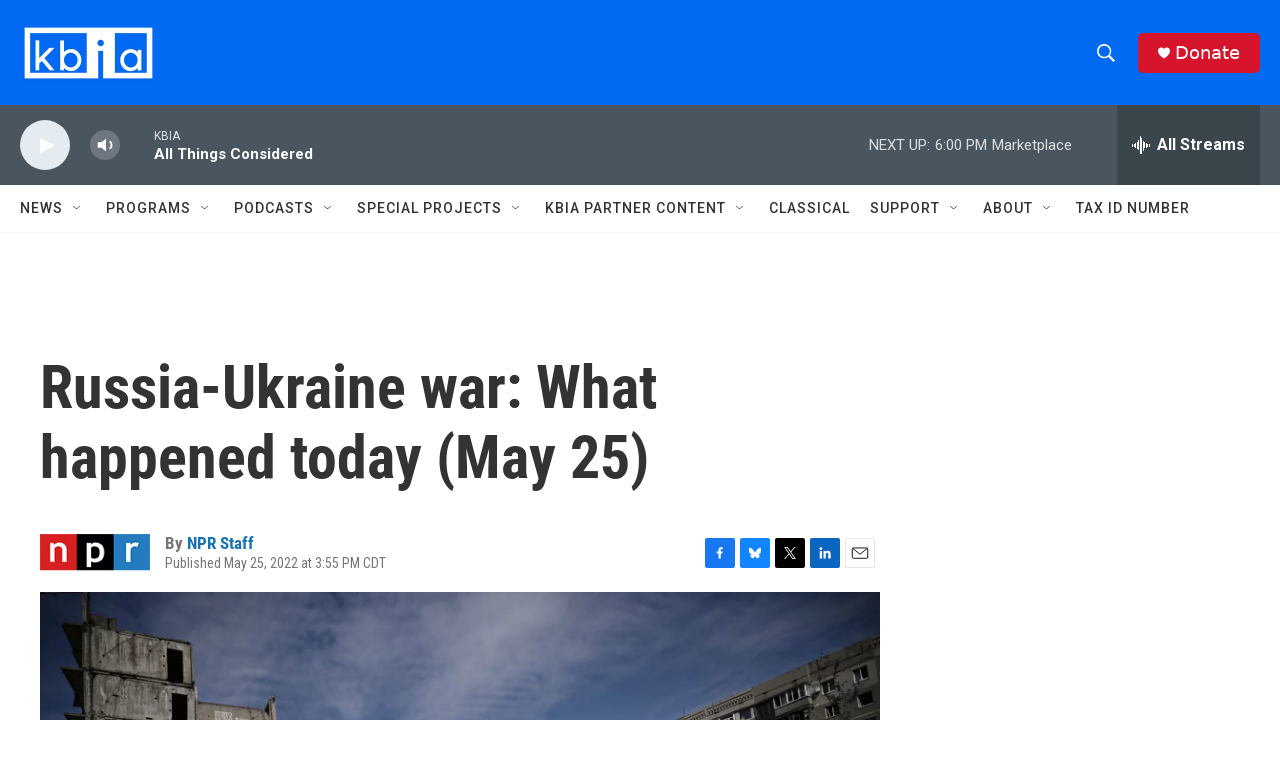

--- FILE ---
content_type: text/html; charset=utf-8
request_url: https://www.google.com/recaptcha/api2/aframe
body_size: 268
content:
<!DOCTYPE HTML><html><head><meta http-equiv="content-type" content="text/html; charset=UTF-8"></head><body><script nonce="GJGeijKWweJpDKjsf5Twxg">/** Anti-fraud and anti-abuse applications only. See google.com/recaptcha */ try{var clients={'sodar':'https://pagead2.googlesyndication.com/pagead/sodar?'};window.addEventListener("message",function(a){try{if(a.source===window.parent){var b=JSON.parse(a.data);var c=clients[b['id']];if(c){var d=document.createElement('img');d.src=c+b['params']+'&rc='+(localStorage.getItem("rc::a")?sessionStorage.getItem("rc::b"):"");window.document.body.appendChild(d);sessionStorage.setItem("rc::e",parseInt(sessionStorage.getItem("rc::e")||0)+1);localStorage.setItem("rc::h",'1769206706178');}}}catch(b){}});window.parent.postMessage("_grecaptcha_ready", "*");}catch(b){}</script></body></html>